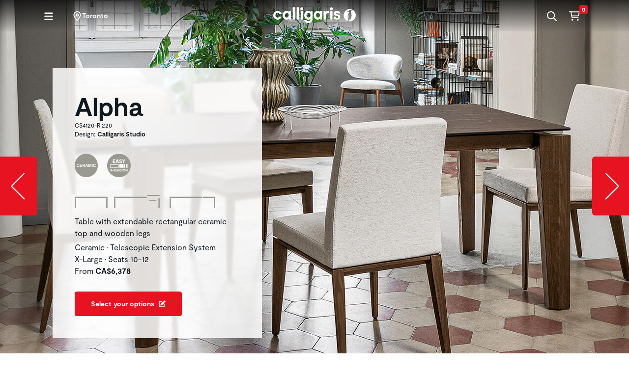

--- FILE ---
content_type: text/css
request_url: https://calligaristoronto.ca/files/css/css_xoInd8PqIaaCUBvh1WisaX-6gavvbYpXuiLJfzS0rhk.css?delta=3&language=en&theme=calligaris_barrio&include=eJyNjksOgzAMRC8UyJGQnRiw5ODIdlpx-yI2SO2mm1m8-WhQNTwM-oJgxprRCGqx0TDht7eqtV-6iSLI5HEKH1sqIMIbGPvfgeDjnFy4kqWirZEVWgpYLKucOiJDrUvojZ5AN62jRDY6riLVCSKMcQR56mCwXR93z9VGB5kfMo-jDxT2nWry04NaRnBKL6a351vndm0LfQDS73Fz
body_size: 1089
content:
/* @license GPL-2.0-or-later https://www.drupal.org/licensing/faq */
.tns-outer{padding:0 !important}.tns-outer [hidden]{display:none !important}.tns-outer [aria-controls],.tns-outer [data-action]{cursor:pointer}.tns-slider{-webkit-transition:all 0s;-moz-transition:all 0s;transition:all 0s}.tns-slider>.tns-item{-webkit-box-sizing:border-box;-moz-box-sizing:border-box;box-sizing:border-box}.tns-horizontal.tns-subpixel{white-space:nowrap}.tns-horizontal.tns-subpixel>.tns-item{display:inline-block;vertical-align:top;white-space:normal}.tns-horizontal.tns-no-subpixel:after{content:'';display:table;clear:both}.tns-horizontal.tns-no-subpixel>.tns-item{float:left}.tns-horizontal.tns-carousel.tns-no-subpixel>.tns-item{margin-right:-100%}.tns-no-calc{position:relative;left:0}.tns-gallery{position:relative;left:0;min-height:1px}.tns-gallery>.tns-item{position:absolute;left:-100%;-webkit-transition:transform 0s,opacity 0s;-moz-transition:transform 0s,opacity 0s;transition:transform 0s,opacity 0s}.tns-gallery>.tns-slide-active{position:relative;left:auto !important}.tns-gallery>.tns-moving{-webkit-transition:all 0.25s;-moz-transition:all 0.25s;transition:all 0.25s}.tns-autowidth{display:inline-block}.tns-lazy-img{-webkit-transition:opacity 0.6s;-moz-transition:opacity 0.6s;transition:opacity 0.6s;opacity:0.6}.tns-lazy-img.tns-complete{opacity:1}.tns-ah{-webkit-transition:height 0s;-moz-transition:height 0s;transition:height 0s}.tns-ovh{overflow:hidden}.tns-visually-hidden{position:absolute;left:-10000em}.tns-transparent{opacity:0;visibility:hidden}.tns-fadeIn{opacity:1;filter:alpha(opacity=100);z-index:0}.tns-normal,.tns-fadeOut{opacity:0;filter:alpha(opacity=0);z-index:-1}.tns-vpfix{white-space:nowrap}.tns-vpfix>div,.tns-vpfix>li{display:inline-block}.tns-t-subp2{margin:0 auto;width:310px;position:relative;height:10px;overflow:hidden}.tns-t-ct{width:2333.3333333%;width:-webkit-calc(100% * 70 / 3);width:-moz-calc(100% * 70 / 3);width:calc(100% * 70 / 3);position:absolute;right:0}.tns-t-ct:after{content:'';display:table;clear:both}.tns-t-ct>div{width:1.4285714%;width:-webkit-calc(100% / 70);width:-moz-calc(100% / 70);width:calc(100% / 70);height:10px;float:left}
.tns-environment .tns-controls button{color:var(--bs-white);background-color:var(--bs-primary);display:inline-block;cursor:pointer;border:none;font-size:75px !important;width:75px;height:120px;line-height:75px;text-align:center;}.tns-environment .tns-controls button:hover{background-color:var(--bs-link-hover-color);color:var(--bs-white);text-decoration:none;}.tns-environment .tns-controls{position:relative;top:40%;z-index:5;margin-bottom:-120px;}@media (max-width:992px){.tns-environment .tns-controls button{height:75px;font-size:55px !important;width:45px;line-height:45px;}.tns-environment .tns-controls{top:160px;}}.tns-environment .tns-controls .tns-prev{padding-right:15px;padding-left:15px;border-top-right-radius:6px;border-bottom-right-radius:6px;radius:6px;}@media (max-width:992px){.tns-environment .tns-controls .tns-prev{padding-left:5px;}}.tns-environment .tns-controls .tns-next{right:0;position:absolute;padding-left:15px;padding-right:15px;border-top-left-radius:6px;border-bottom-left-radius:6px;}.tns-product .tns-controls{width:162px;}.tns-product .tns-controls .tns-prev-prod,.tns-product .tns-controls .tns-next-prod{border-radius:24px;border:none;font-size:24px !important;width:48px;height:48px;line-height:36px;text-align:center;color:#FFFFFF;background-color:#000000;}.tns-product .tns-controls .tns-prev-prod:hover,.tns-product .tns-controls .tns-next-prod:hover{color:#000000;background-color:#D6D1CA;}.tns-product .tns-controls .tns-next-prod{margin-left:60px;}.tns-environment .tns-controls{outline:none;}.tns-slider .tns-item{}.tns-slider .tns-carousel{}.tns-nav{text-align:center;}.tns-nav button{background-color:#9e9e9e;border:none;margin-left:5px;margin-right:5px;height:12px;border-radius:10px;width:12px;}.tns-nav button.tns-nav-active{background-color:#DC3D46;}#block-views-block-header-product-block-slides,.tns-environment{padding-right:0;padding-left:0;}.tns-blog .tns-controls{text-align:center;padding-right:30px;padding-left:30px;}.tns-blog .tns-controls button{background:none;border:none;margin-right:16px;margin-left:16px;}


--- FILE ---
content_type: text/javascript
request_url: https://calligaristoronto.ca/modules/contrib/commerce_cart_flyout/js/models/CartBlock.js?v=10.6.1
body_size: 281
content:
/**
* DO NOT EDIT THIS FILE.
* See the following change record for more information,
* https://www.drupal.org/node/2815083
* @preserve
**/

(function (Backbone, Drupal) {
  Drupal.cartFlyout.CartBlockModel = Backbone.Model.extend({
    defaults: {
      icon: '',

      count: 0,

      carts: [],

      countText: {
        singular: '@count item',
        plural: '@count items'
      },

      url: '',

      links: ['<a href="' + Drupal.url('cart') + '">' + Drupal.t('View cart') + '</a>']
    },
    getUrl: function getUrl() {
      return this.get('url');
    },
    getIcon: function getIcon() {
      return this.get('icon');
    },
    getCount: function getCount() {
      return this.get('count');
    },
    getCountPlural: function getCountPlural() {
      return this.get('countText').plural;
    },
    getCountSingular: function getCountSingular() {
      return this.get('countText').singular;
    },
    getLinks: function getLinks() {
      return this.get('links');
    },
    getCarts: function getCarts() {
      return this.get('carts').filter(function (cart) {
        return cart.order_items.length > 0;
      });
    }
  });
})(Backbone, Drupal);

--- FILE ---
content_type: text/javascript
request_url: https://calligaristoronto.ca/modules/contrib/commerce_cart_flyout/js/views/CartBlock.js?v=10.6.1
body_size: 397
content:
/**
* DO NOT EDIT THIS FILE.
* See the following change record for more information,
* https://www.drupal.org/node/2815083
* @preserve
**/

(function (Backbone, Drupal) {
  Drupal.cartFlyout.CartBlockView = Backbone.View.extend({
    initialize: function initialize() {
      this.listenTo(this.model, 'cartsLoaded', this.render);
    },

    events: {
      'click .cart-block--link__expand': 'offcanvasOpen'
    },
    offcanvasOpen: function offcanvasOpen(event) {
      event.preventDefault();

      if (this.model.getCount() > 0) {
        Drupal.cartFlyout.flyoutOffcanvasToggle();
      }
    },
    render: function render() {
      var template = Drupal.cartFlyout.getTemplate({
        id: 'commerce_cart_flyout_block',
        data: this.model.attributes.templates.block
      });
      this.$el.html(template.render({
        url: this.model.getUrl(),
        count_text: Drupal.formatPlural(this.model.getCount(), this.model.getCountSingular(), this.model.getCountPlural())
      }));
      var icon = new Drupal.cartFlyout.CartIconView({
        el: this.$el.find('.cart-block--summary__icon'),
        model: this.model
      });
      icon.render();

      Drupal.attachBehaviors();
    }
  });
  Drupal.cartFlyout.CartIconView = Backbone.View.extend({
    render: function render() {
      var template = Drupal.cartFlyout.getTemplate({
        id: 'commerce_cart_js_block_icon',
        data: this.model.attributes.templates.icon
      });
      this.$el.html(template.render({
        icon: this.model.getIcon()
      }));
    }
  });
})(Backbone, Drupal);

--- FILE ---
content_type: text/javascript
request_url: https://calligaristoronto.ca/modules/contrib/commerce_cart_flyout/js/views/AddToCart.js?v=10.6.1
body_size: 1354
content:
/**
* DO NOT EDIT THIS FILE.
* See the following change record for more information,
* https://www.drupal.org/node/2815083
* @preserve
**/
var _typeof = typeof Symbol === "function" && typeof Symbol.iterator === "symbol" ? function (obj) { return typeof obj; } : function (obj) { return obj && typeof Symbol === "function" && obj.constructor === Symbol && obj !== Symbol.prototype ? "symbol" : typeof obj; };

(function ($, Backbone, _, Drupal, drupalSettings) {
  Drupal.addToCart.AddToCartView = Backbone.View.extend({
    initialize: function initialize() {
      var defaultVariation = this.model.getVariation(this.model.getDefaultVariation());
      this._populateSelectedAttributes(defaultVariation);
      this.render();
    },

    events: {
      'click .form-submit': 'addToCart',
      'change .attribute-widgets input[type="radio"]': 'onAttributeChange',
      'change .attribute-widgets select': 'onAttributeChange',
      'change .variations-select select': 'onVariationTitleChange'
    },
    _populateSelectedAttributes: function _populateSelectedAttributes(variation) {
      var _this = this;

      _.each(this.model.getAttributes(), function (attribute, i) {
        var attributeFieldName = 'attribute_' + attribute.id;
        _this.selectedAttributes[attributeFieldName] = variation[attributeFieldName];
      });
    },
    _injectVariationFields: function _injectVariationFields(variation) {
      var injectedFields = this.model.getInjectedFieldsForVariation(variation.uuid);
      Object.values(injectedFields).map(function (injectedField) {
        return $('.' + injectedField.class).replaceWith(injectedField.output);
      });
    },
    onVariationTitleChange: function onVariationTitleChange(event) {
      Drupal.detachBehaviors();
      var selectedVariation = this.model.getVariation(event.target.value);
      this.model.setSelectedVariation(selectedVariation.uuid);
      this._injectVariationFields(selectedVariation);
      Drupal.attachBehaviors();
    },
    onAttributeChange: function onAttributeChange(event) {
      Drupal.detachBehaviors();
      this.selectedAttributes[event.target.name] = parseInt(event.target.value, 10);
      var selectedVariation = this.model.getResolvedVariation(this.selectedAttributes);
      this.model.setSelectedVariation(selectedVariation.uuid);
      this._populateSelectedAttributes(selectedVariation);
      this._injectVariationFields(selectedVariation);
      this.render();
      Drupal.attachBehaviors(this.$el.get(0), _.extend({}, drupalSettings, {
        triggeringAttribute: event.target.name,
        selectedAttributes: this.selectedAttributes,
        selectedVariation: selectedVariation
      }));
    },
    addToCart: function addToCart() {
      var selectedVariation = this.model.getSelectedVariation();
      $.ajax({
        url: Drupal.url('cart/add?_format=json'),
        method: 'POST',
        data: JSON.stringify([{
          purchased_entity_type: 'commerce_product_variation',
          purchased_entity_id: selectedVariation.variation_id,
          quantity: 1
        }]),
        contentType: 'application/json;',
        dataType: 'json'
      }).done(function () {
        Drupal.cartFlyout.fetchCarts();
        Drupal.cartFlyout.flyoutOffcanvasToggle();
      });
    },
    render: function render() {
      if (this.model.getVariationCount() === 1) {
        this.$el.html(Drupal.theme('addToCartButton'));
      } else if (this.model.getAttributes().length === 0 || this.model.getType() !== 'commerce_product_variation_attributes') {
        var html = ['<div class="variations-select form-group">'];

        var variations = this.model.getVariations();
        html.push(Drupal.theme('addToCartVariationSelect', {
          variations: Object.keys(variations).map(function (uuid) {
            return variations[uuid];
          })
        }));

        html.push('</div>');
        html.push(Drupal.theme('addToCartButton'));
        this.$el.html(html.join(''));
      } else {
        var view = this;
        var _html = ['<div class="attribute-widgets form-group">'];
        var currentVariation = view.model.getSelectedVariation();
        this.model.getAttributes().forEach(function (entry) {
          var defaultArgs = {
            currentVariation: currentVariation,
            targetVariations: [],
            label: entry.label,
            attributeId: entry.id,
            attributeValues: entry.values,
            activeValue: view.selectedAttributes['attribute_' + entry.id]
          };
          if (_typeof(defaultArgs.activeValue) === 'object') {
            defaultArgs.activeValue = defaultArgs.activeValue.attribute_value_id;
          }
          _.each(entry.values, function (attributeValue) {
            var selectedAttributes = _.extend({}, view.selectedAttributes);
            selectedAttributes['attribute_' + entry.id] = attributeValue.attribute_value_id;
            defaultArgs.targetVariations[attributeValue.attribute_value_id] = view.model.getResolvedVariation(selectedAttributes);
          });

          if (entry.element_type === 'select') {
            _html.push(Drupal.theme('addToCartAttributesSelect', defaultArgs));
          } else if (entry.element_type === 'radios') {
            _html.push(Drupal.theme('addToCartAttributesRadios', defaultArgs));
          } else if (entry.element_type === 'commerce_product_rendered_attribute') {
            _html.push(Drupal.theme('addToCartAttributesRendered', Object.assign({}, defaultArgs, {
              attributeValues: view.model.getRenderedAttribute('attribute_' + entry.id)
            })));
          }
        });
        _html.push('</div>');
        _html.push(Drupal.theme('addToCartButton'));
        this.$el.html(_html.join(''));
      }
    }
  });
  Drupal.addToCart.AddToCartView.prototype.selectedAttributes = {};
})(jQuery, Backbone, _, Drupal, drupalSettings);

--- FILE ---
content_type: image/svg+xml
request_url: https://ka-p.fontawesome.com/releases/v6.7.2/svgs/sharp-solid/pen-to-square.svg?token=220f12faa3
body_size: -5
content:
<svg xmlns="http://www.w3.org/2000/svg" viewBox="0 0 512 512"><!--! Font Awesome Pro 6.7.2 by @fontawesome - https://fontawesome.com License - https://fontawesome.com/license (Commercial License) Copyright 2024 Fonticons, Inc. --><path d="M144 272L128 384l112-16L436.7 171.3l-96-96L144 272zM512 96L416 0 363.3 52.7l96 96L512 96zM32 64L0 64 0 96 0 480l0 32 32 0 384 0 32 0 0-32 0-160 0-32-64 0 0 32 0 128L64 448l0-320 128 0 32 0 0-64-32 0L32 64z"/></svg>

--- FILE ---
content_type: image/svg+xml
request_url: https://calligaristoronto.ca/files/blocks/25_Calligaris_logo_Red.svg
body_size: 1183
content:
<?xml version="1.0" encoding="UTF-8"?>
<svg id="Layer_2" data-name="Layer 2" xmlns="http://www.w3.org/2000/svg" viewBox="0 0 558.93 106.23">
  <defs>
    <style>
      .cls-1 {
        fill: #d41b1b;
      }
    </style>
  </defs>
  <g id="Layer_1-2" data-name="Layer 1">
    <g>
      <path class="cls-1" d="M29.27,83.16c-16.08,0-29.27-12.42-29.27-29.49s13.65-29.72,29.85-29.72c13.19,0,24.41,8.24,27.65,21.83h-15.73c-2.43-4.76-6.71-7.78-12.26-7.78-8.1,0-14.58,6.5-14.58,15.56s6.48,15.56,14.58,15.56c5.21,0,9.25-2.67,11.8-6.97h15.85c-3.7,13.82-15.62,21.01-27.88,21.01"/>
      <path class="cls-1" d="M119.8,24.52v58.05h-11.34l-1.62-5.57h-1.74c-3.59,3.95-8.45,6.15-14.69,6.15-14.69,0-26.95-12.07-26.95-29.61s12.26-29.61,26.95-29.61c6.02,0,11.22,2.09,14.92,6.27v-5.69h14.46ZM105.34,53.55c0-9.64-5.21-15.33-12.73-15.33-7.06,0-14.11,5.11-14.11,15.33s7.06,15.32,14.11,15.32c7.52,0,12.73-5.69,12.73-15.32"/>
      <rect class="cls-1" x="132.13" width="15.04" height="82.43"/>
      <rect class="cls-1" x="158.97" width="15.04" height="82.43"/>
      <rect class="cls-1" x="186.06" y="24.38" width="14.81" height="58.05"/>
      <path class="cls-1" d="M266.18,24.38v52.25c0,15.67-7.98,29.61-27.76,29.61-18.51,0-28.57-12.19-28.57-21.36h14.46s2.2,7.55,13.65,7.55c9.72,0,13.77-5.34,13.77-13.47v-2.21c-3.7,4.18-8.91,6.27-14.92,6.27-14.69,0-26.95-12.08-26.95-29.61s12.26-29.61,26.95-29.61c6.25,0,11.11,2.21,14.69,6.15h1.74l1.62-5.57h11.34ZM251.71,53.41c0-9.64-5.21-15.33-12.73-15.33-7.06,0-14.11,5.11-14.11,15.33s7.06,15.32,14.11,15.32c7.52,0,12.73-5.69,12.73-15.32"/>
      <path class="cls-1" d="M330.83,24.38v58.05h-11.34l-1.62-5.57h-1.74c-3.59,3.95-8.44,6.15-14.69,6.15-14.69,0-26.95-12.08-26.95-29.61s12.26-29.61,26.95-29.61c6.02,0,11.22,2.09,14.92,6.27v-5.69h14.46ZM316.37,53.41c0-9.64-5.21-15.33-12.73-15.33-7.06,0-14.11,5.11-14.11,15.33s7.06,15.32,14.11,15.32c7.52,0,12.73-5.69,12.73-15.32"/>
      <path class="cls-1" d="M377.85,23.8v14.86c-1.16-.23-3.12-.47-5.09-.47-8.1,0-16.54,4.18-16.54,14.86v29.37h-15.39V24.38h11.8l2.08,6.39h1.85c2.55-2.55,8.21-6.97,17.7-6.97h3.59Z"/>
      <rect class="cls-1" x="386.24" y="24.38" width="14.81" height="58.05"/>
      <path class="cls-1" d="M431.43,36.11c-4.86,0-6.94,2.44-6.94,4.87,0,3.95,5.2,5.11,8.68,5.81,10.29,2.2,20.71,5.34,20.71,17.65s-9.83,18.58-21.75,18.58c-13.3,0-23.6-8.13-24.29-20.43h14.23c.35,3.48,2.66,8.01,9.72,8.01,5.9,0,7.29-3.14,7.29-5.57,0-4.29-4.05-5.57-7.98-6.5-6.83-1.51-21.52-4.3-21.52-17.53,0-11.38,10.87-17.18,22.1-17.18,12.96,0,21.52,7.9,22.21,17.65h-14.23c-.46-1.97-2.31-5.34-8.21-5.34"/>
      <path class="cls-1" d="M383.69,10.01c0-5.57,4.51-9.87,9.95-9.87s9.72,4.3,9.72,9.87c0,5.22-4.4,9.75-9.72,9.75s-9.95-4.53-9.95-9.75"/>
      <path class="cls-1" d="M183.51,10.01c0-5.57,4.51-9.87,9.95-9.87s9.72,4.3,9.72,9.87c0,5.22-4.4,9.75-9.72,9.75s-9.95-4.53-9.95-9.75"/>
      <path class="cls-1" d="M517.9,12.02c-22.64,0-41,18.52-41,41.39,0,18.71,12.31,34.53,29.23,39.64l3.31-4.94s-3.31-9.45-5.01-18.28c-.94-4.71-2.87-19.58,10.44-35.92,0,0,.27-5.03-6.43-5.22l-9.9-.03-.25-.3s11.98-4.24,12.57-4.76c4.67-4.02,11.16-7.73,22.91-1.69,0,0-6.83-1.27-6.59,4.69h0c.01.21-.21,7.06-.21,7.06,0,0-.46,2.09,2.34,11.59.88,2.98,1.24,6.08,1.03,9.18-.14,2.09-.46,4.73-1.08,7.95-1.26,6.48-4.29,15.34-9.82,27.22l-.1.03c-4.7-11.41-6.45-18.61-6.4-27.38.02-7.01,1.57-12.95,4.57-17.59l-2.65-.86c-3.14,4.84-4.75,10.98-4.76,18.23-.06,8.13,1.33,14.47,5.29,24.81l-4.33,7.35c2.22.38,4.52.59,6.82.59,22.67,0,41.04-18.54,41.04-41.38s-18.36-41.39-41.04-41.39"/>
      <path class="cls-1" d="M519.55,24.43c0,1.02-.82,1.84-1.83,1.84s-1.83-.82-1.83-1.84.82-1.84,1.83-1.84,1.83.82,1.83,1.84"/>
    </g>
  </g>
</svg>

--- FILE ---
content_type: text/javascript
request_url: https://calligaristoronto.ca/themes/custom/calligaris_barrio/js/cart-flyout-region.js?v=1.x
body_size: 742
content:
/**
 * @file
 * Render cart_flyout region blocks inside the cart flyout offcanvas.
 */

(function ($, Drupal, drupalSettings, once) {
  'use strict';

  /**
   * Function to render the cart_flyout region content.
   */
  function renderCartFlyoutRegion() {
    var $regionContainer = $('#cart-flyout-region');

    if ($regionContainer.length === 0) {
      return;
    }

    // Only render if we haven't already rendered or if the content has changed
    var currentHtml = drupalSettings.cartFlyoutRegion && drupalSettings.cartFlyoutRegion.html ? drupalSettings.cartFlyoutRegion.html : '';
    var existingHtml = $regionContainer.data('rendered-html') || '';

    // Only update if the HTML has changed
    if (currentHtml && currentHtml !== existingHtml) {
      $regionContainer.html(currentHtml);
      $regionContainer.data('rendered-html', currentHtml);

      // Attach Drupal behaviors to the newly inserted content
      // This ensures any Drupal behaviors in the blocks get initialized
      Drupal.attachBehaviors($regionContainer[0], drupalSettings);
    }
  }

  // Run on page load
  $(document).ready(function () {
    // Initial render
    renderCartFlyoutRegion();

    // PERFORMANCE OPTIMIZATION: Replace setInterval polling with MutationObserver
    // Watch for the offcanvas being added to the DOM or opened
    var observer = new MutationObserver(function (mutations) {
      renderCartFlyoutRegion();
    });

    // The cart flyout is typically inside a Drupal dialog/offcanvas
    const body = document.querySelector('body');
    observer.observe(body, {
      childList: true,
      subtree: false // Only watch direct children of body for the offcanvas wrapper
    });

    // Also watch the region container itself if it exists
    var regionContainer = document.getElementById('cart-flyout-region');
    if (regionContainer) {
      var regionObserver = new MutationObserver(function (mutations) {
        renderCartFlyoutRegion();
      });
      regionObserver.observe(regionContainer, {
        attributes: true,
        attributeFilter: ['class', 'style']
      });
    }
  });

  // Also run as Drupal behavior
  Drupal.behaviors.cartFlyoutRegion = {
    attach: function (context, settings) {
      // Only run once on the region container
      $(once('cart-flyout-region', '#cart-flyout-region', context)).each(function () {
        renderCartFlyoutRegion();
      });

      // If we're attaching behaviors to the flyout content itself, re-render
      if ($(context).closest('.cart-block--offcanvas-contents').length) {
        renderCartFlyoutRegion();
      }
    }
  };

})(jQuery, Drupal, drupalSettings, once);


--- FILE ---
content_type: text/javascript
request_url: https://calligaristoronto.ca/themes/custom/calligaris_barrio/js/quick-add-to-cart.js?v=1.x
body_size: 743
content:
/**
 * @file
 * Quick Add to Cart functionality using Commerce Cart API.
 */

(function ($, Drupal) {
  'use strict';

  Drupal.behaviors.quickAddToCart = {
    attach: function (context, settings) {
      // Use event delegation on body so it works for dynamically added buttons
      // The 'once' ensures we only bind the delegated handler once
      $(once('quick-add-to-cart-delegation', 'body', context)).on('click', '.quick-add-to-cart', function (e) {
        e.preventDefault();
        var $button = $(this);
        var variationId = $button.data('variation-id');

        if (!variationId) {
          console.error('Quick add to cart: No variation ID found on button');
          return;
        }

        // Disable button during request
        $button.prop('disabled', true).addClass('loading');

        $.ajax({
          url: Drupal.url('cart/add?_format=json'),
          method: 'POST',
          data: JSON.stringify([{
            purchased_entity_type: 'commerce_product_variation',
            purchased_entity_id: variationId,
            quantity: 1
          }]),
          contentType: 'application/json;',
          dataType: 'json'
        }).done(function () {
          // Refresh cart and open flyout
          if (Drupal.cartFlyout) {
            // Ensure the flyout DOM elements exist
            if (!Drupal.cartFlyout.offcanvas) {
              // Try to create the flyout if it doesn't exist
              if (typeof Drupal.cartFlyout.createFlyout === 'function') {
                Drupal.cartFlyout.createFlyout();
              }
            }

            // Fetch updated cart data
            if (typeof Drupal.cartFlyout.fetchCarts === 'function') {
              Drupal.cartFlyout.fetchCarts();
            }

            // Open the flyout if it exists now
            if (Drupal.cartFlyout.offcanvas && typeof Drupal.cartFlyout.flyoutOffcanvasToggle === 'function') {
              Drupal.cartFlyout.flyoutOffcanvasToggle();
            } else {
              console.warn('Cart flyout: offcanvas element not available');
            }
          } else {
            console.warn('Drupal.cartFlyout is not available');
          }
        }).fail(function (xhr, status, error) {
          console.error('Add to cart failed:', error);
          alert(Drupal.t('Could not add item to cart. Please try again.'));
        }).always(function () {
          $button.prop('disabled', false).removeClass('loading');
        });
      });
    }
  };

})(jQuery, Drupal);


--- FILE ---
content_type: text/javascript
request_url: https://calligaristoronto.ca/modules/contrib/commerce_cart_flyout/js/models/AddToCart.js?v=10.6.1
body_size: 1129
content:
/**
* DO NOT EDIT THIS FILE.
* See the following change record for more information,
* https://www.drupal.org/node/2815083
* @preserve
**/
var _typeof = typeof Symbol === "function" && typeof Symbol.iterator === "symbol" ? function (obj) { return typeof obj; } : function (obj) { return obj && typeof Symbol === "function" && obj.constructor === Symbol && obj !== Symbol.prototype ? "symbol" : typeof obj; };

function _toConsumableArray(arr) { if (Array.isArray(arr)) { for (var i = 0, arr2 = Array(arr.length); i < arr.length; i++) { arr2[i] = arr[i]; } return arr2; } else { return Array.from(arr); } }

(function (Backbone, Drupal) {
  Drupal.addToCart.AddToCartModel = Backbone.Model.extend({
    defaults: {
      defaultVariation: '',
      selectedVariation: '',
      attributeOptions: {},
      injectedFields: {},
      variations: {},
      variationCount: 0,
      type: 'commerce_product_variation_attributes'
    },
    initialize: function initialize() {
      this.set('variationCount', Object.keys(this.get('variations')).length);
      this.set('selectedVariation', this.getVariation(this.get('defaultVariation')));
    },
    getDefaultVariation: function getDefaultVariation() {
      return this.get('defaultVariation');
    },
    getAttributes: function getAttributes() {
      return this.get('attributeOptions')[this.getSelectedVariation().uuid].attributes;
    },
    getVariations: function getVariations() {
      return this.get('variations');
    },
    getVariation: function getVariation(uuid) {
      return this.attributes['variations'][uuid];
    },
    getResolvedVariation: function getResolvedVariation(selectedAttributes) {
      var _this = this;

      function getSelectedAttributeValueId(fieldName) {
        if (_typeof(selectedAttributes[fieldName]) === 'object') {
          return selectedAttributes[fieldName].attribute_value_id.toString();
        }
        return selectedAttributes[fieldName].toString();
      }
      function getVariationAttributeValueId(fieldName, variation) {
        if (!variation.hasOwnProperty(fieldName)) {
          return '';
        }
        if (_typeof(variation[fieldName]) === 'object') {
          return variation[fieldName].attribute_value_id.toString();
        }
        return variation[fieldName].toString();
      }

      var attributes = [].concat(_toConsumableArray(this.getAttributes()));
      var variations = Object.keys(this.getVariations()).map(function (key) {
        return _this.getVariation(key);
      });
      var selectedVariation = null;

      while (attributes.length > 0) {
        var _iteratorNormalCompletion = true;
        var _didIteratorError = false;
        var _iteratorError = undefined;

        try {
          for (var _iterator = variations[Symbol.iterator](), _step; !(_iteratorNormalCompletion = (_step = _iterator.next()).done); _iteratorNormalCompletion = true) {
            var variation = _step.value;

            var match = true;
            var _iteratorNormalCompletion2 = true;
            var _didIteratorError2 = false;
            var _iteratorError2 = undefined;

            try {
              for (var _iterator2 = attributes[Symbol.iterator](), _step2; !(_iteratorNormalCompletion2 = (_step2 = _iterator2.next()).done); _iteratorNormalCompletion2 = true) {
                var attribute = _step2.value;

                var fieldName = 'attribute_' + attribute.id;
                if (getVariationAttributeValueId(fieldName, variation) !== getSelectedAttributeValueId(fieldName)) {
                  match = false;
                }
              }
            } catch (err) {
              _didIteratorError2 = true;
              _iteratorError2 = err;
            } finally {
              try {
                if (!_iteratorNormalCompletion2 && _iterator2.return) {
                  _iterator2.return();
                }
              } finally {
                if (_didIteratorError2) {
                  throw _iteratorError2;
                }
              }
            }

            if (match) {
              selectedVariation = variation;
              break;
            }
          }
        } catch (err) {
          _didIteratorError = true;
          _iteratorError = err;
        } finally {
          try {
            if (!_iteratorNormalCompletion && _iterator.return) {
              _iterator.return();
            }
          } finally {
            if (_didIteratorError) {
              throw _iteratorError;
            }
          }
        }

        if (selectedVariation !== null) {
          break;
        }

        attributes.pop();
      }
      return selectedVariation;
    },
    getSelectedVariation: function getSelectedVariation() {
      return this.attributes['selectedVariation'];
    },
    setSelectedVariation: function setSelectedVariation(uuid) {
      this.set('selectedVariation', this.getVariation(uuid));
    },
    getVariationCount: function getVariationCount() {
      return this.get('variationCount');
    },
    getRenderedAttribute: function getRenderedAttribute(fieldName) {
      return this.get('attributeOptions')[this.getSelectedVariation().uuid].renderedAttributes[fieldName];
    },
    getInjectedFieldsForVariation: function getInjectedFieldsForVariation(uuid) {
      return this.attributes['injectedFields'][uuid];
    },
    getType: function getType() {
      return this.attributes['type'];
    }
  });
})(Backbone, Drupal);

--- FILE ---
content_type: text/javascript
request_url: https://calligaristoronto.ca/themes/custom/calligaris_barrio/js/addtocart-model-override.js?v=1.x
body_size: 940
content:
/**
 * @file
 * Overrides the commerce_cart_flyout AddToCart model's getResolvedVariation method
 * to fix a bug where products with 5 variation attributes crash when an attribute
 * field is null.
 * 
 * Bug: TypeError: null is not an object (evaluating 'variation[fieldName].attribute_value_id')
 * 
 * This override adds proper null checks before accessing attribute_value_id.
 */

(function ($, Drupal) {
    'use strict';

    /**
     * Override the AddToCartModel's getResolvedVariation method.
     * 
     * This behavior runs on every attach to ensure the override is applied
     * even if the model is re-initialized.
     */
    Drupal.behaviors.addToCartModelOverride = {
        attach: function (context, settings) {
            // Only run once per page load
            if (typeof Drupal.addToCart === 'undefined' ||
                typeof Drupal.addToCart.AddToCartModel === 'undefined') {
                return;
            }

            // Check if we've already applied the override
            if (Drupal.addToCart.AddToCartModel.prototype._nullSafeOverrideApplied) {
                return;
            }

            // Mark as applied
            Drupal.addToCart.AddToCartModel.prototype._nullSafeOverrideApplied = true;

            // Override the getResolvedVariation method with null-safe version
            Drupal.addToCart.AddToCartModel.prototype.getResolvedVariation = function (selectedAttributes) {
                var _this = this;

                /**
                 * Get the attribute value ID from selected attributes.
                 */
                function getSelectedAttributeValueId(fieldName) {
                    if (selectedAttributes[fieldName] && typeof selectedAttributes[fieldName] === "object") {
                        return selectedAttributes[fieldName].attribute_value_id.toString();
                    }
                    return selectedAttributes[fieldName] ? selectedAttributes[fieldName].toString() : "";
                }

                /**
                 * Get the attribute value ID from a variation - WITH NULL CHECKS.
                 * This is the fix for the 5-attribute bug.
                 */
                function getVariationAttributeValueId(fieldName, variation) {
                    // NULL CHECK: Return empty string if field doesn't exist or is null
                    if (!variation.hasOwnProperty(fieldName) || variation[fieldName] === null) {
                        return "";
                    }
                    if (typeof variation[fieldName] === "object") {
                        return variation[fieldName].attribute_value_id.toString();
                    }
                    return variation[fieldName].toString();
                }

                // Clone attributes array
                var attributes = this.getAttributes().slice();
                var variations = Object.keys(this.getVariations()).map(function (key) {
                    return _this.getVariation(key);
                });
                var selectedVariation = null;

                while (attributes.length > 0) {
                    for (var i = 0; i < variations.length; i++) {
                        var variation = variations[i];
                        var match = true;

                        for (var j = 0; j < attributes.length; j++) {
                            var attribute = attributes[j];
                            var fieldName = 'attribute_' + attribute.id;
                            if (getVariationAttributeValueId(fieldName, variation) !== getSelectedAttributeValueId(fieldName)) {
                                match = false;
                                break;
                            }
                        }

                        if (match) {
                            selectedVariation = variation;
                            break;
                        }
                    }

                    if (selectedVariation !== null) {
                        break;
                    }

                    // Pop off the last attribute as we had no matches, go through the values again.
                    attributes.pop();
                }

                return selectedVariation;
            };
        }
    };

})(jQuery, Drupal);


--- FILE ---
content_type: text/javascript
request_url: https://calligaristoronto.ca/themes/custom/calligaris_barrio/js/local.js?v=10.6.1
body_size: 10441
content:
/**
 * @file
 * Calligaris Barrio Theme - Global JavaScript Utilities
 * 
 * This file contains the main JavaScript functionality for the Calligaris Barrio theme.
 * Originally jQuery-dependent, this code has been modernized to use vanilla JavaScript
 * where possible while maintaining compatibility with Drupal's progressive enhancement system.
 * 
 * CONVERSION NOTES:
 * - Converted from jQuery to vanilla JavaScript for improved performance
 * - Maintains Drupal.behaviors pattern for progressive enhancement
 * - Retains minimal jQuery usage only where technically necessary (Bootstrap tooltips, matchHeight plugin)
 * - Includes comprehensive error handling and null checking
 * - Uses modern ES6+ features (const/let, arrow functions, template literals)
 * 
 * BROWSER SUPPORT:
 * - Chrome 60+, Firefox 60+, Safari 12+, Edge 79+
 * - Mobile browsers: iOS Safari 12+, Chrome Android 60+
 * 
 * DEPENDENCIES:
 * - jQuery (minimal usage for Bootstrap tooltips and matchHeight plugin)
 * - Bootstrap 5 (for tooltip functionality)
 * - ClipboardJS (for copy-to-clipboard functionality)
 * - Drupal core (for behaviors system)
 * 
 * @author Calligaris Barrio Theme
 * @version 2.0.0 (Vanilla JS Conversion)
 * @since 1.0.0
 */
(function ($, Drupal) {

  'use strict';

  /**
   * Drupal behavior for Calligaris Barrio theme functionality
   * 
   * This behavior handles all theme-specific JavaScript functionality including:
   * - Menu toggle interactions (converted to vanilla JS)
   * - Product attribute styling (converted to vanilla JS) 
   * - Finish option label generation (converted to vanilla JS)
   * - Clipboard functionality with tooltips (hybrid vanilla JS + jQuery)
   * - Bootstrap tooltip initialization (vanilla JS)
   * - Equal height plugin (jQuery retained)
   * 
   * @namespace Drupal.behaviors.calligaris_barrio
   */
  Drupal.behaviors.calligaris_barrio = {
    /**
     * Attach behavior to DOM elements
     * 
     * @param {Element} context - DOM element that Drupal is attaching behaviors to (for progressive enhancement)
     * @param {Object} settings - Drupal settings object (currently unused but kept for future extensibility)
     */
    attach: function (context, settings) {

      /**
       * Utility functions for vanilla JavaScript DOM operations
       * These functions provide safe, null-checked alternatives to jQuery methods
       */

      /**
       * Safe element selection with null checking
       * @param {string} selector - CSS selector
       * @param {Element} parent - Optional parent element to search within
       * @returns {Element|null} First matching element or null
       */
      function safeQuerySelector(selector, parent = document) {
        try {
          return parent.querySelector(selector);
        } catch (e) {
          console.warn('Invalid selector:', selector, e);
          return null;
        }
      }

      /**
       * Safe multiple element selection with null checking
       * @param {string} selector - CSS selector
       * @param {Element} parent - Optional parent element to search within
       * @returns {NodeList} NodeList of matching elements (empty if none found)
       */
      function safeQuerySelectorAll(selector, parent = document) {
        try {
          return parent.querySelectorAll(selector);
        } catch (e) {
          console.warn('Invalid selector:', selector, e);
          return document.querySelectorAll(''); // Return empty NodeList
        }
      }

      /**
       * Safe class manipulation with null checking
       * @param {Element|NodeList} elements - Element(s) to modify
       * @param {string} className - Class name to toggle
       * @param {string} action - 'add', 'remove', or 'toggle'
       */
      function safeClassManipulation(elements, className, action = 'toggle') {
        if (!elements) return;

        // Handle single element
        if (elements.nodeType === Node.ELEMENT_NODE) {
          elements = [elements];
        }

        // Handle NodeList or Array
        Array.from(elements).forEach(element => {
          if (element && element.classList) {
            switch (action) {
              case 'add':
                element.classList.add(className);
                break;
              case 'remove':
                element.classList.remove(className);
                break;
              case 'toggle':
              default:
                element.classList.toggle(className);
                break;
            }
          }
        });
      }

      /**
       * Safe attribute manipulation with null checking
       * @param {Element} element - Element to modify
       * @param {string} attribute - Attribute name
       * @param {string} value - Attribute value
       */
      function safeSetAttribute(element, attribute, value) {
        if (element && element.setAttribute) {
          element.setAttribute(attribute, value);
        }
      }

      /**
       * Safe event listener attachment with null checking
       * @param {Element|NodeList} elements - Element(s) to attach listener to
       * @param {string} event - Event type
       * @param {Function} handler - Event handler function
       * @param {Object} options - Optional event listener options
       */
      function safeAddEventListener(elements, event, handler, options = {}) {
        if (!elements || !handler) return;

        // Handle single element
        if (elements.nodeType === Node.ELEMENT_NODE) {
          elements = [elements];
        }

        // Handle NodeList or Array
        Array.from(elements).forEach(element => {
          if (element && element.addEventListener) {
            element.addEventListener(event, handler, options);
          }
        });
      }

      /**
       * Safe innerHTML/textContent manipulation with null checking
       * @param {Element} element - Element to modify
       * @param {string} content - Content to set
       * @param {boolean} useInnerHTML - Whether to use innerHTML (true) or textContent (false)
       */
      function safeSetContent(element, content, useInnerHTML = true) {
        if (!element) return;

        if (useInnerHTML && element.innerHTML !== undefined) {
          element.innerHTML = content;
        } else if (element.textContent !== undefined) {
          element.textContent = content;
        }
      }

      /**
       * Safe content retrieval with null checking
       * @param {Element} element - Element to get content from
       * @param {boolean} useInnerHTML - Whether to get innerHTML (true) or textContent (false)
       * @returns {string} Element content or empty string
       */
      function safeGetContent(element, useInnerHTML = true) {
        if (!element) return '';

        if (useInnerHTML && element.innerHTML !== undefined) {
          return element.innerHTML;
        } else if (element.textContent !== undefined) {
          return element.textContent;
        }

        return '';
      }

      /**
       * Detect if the current device supports touch input
       * 
       * Uses multiple detection methods for maximum accuracy across devices:
       * 1. Touch events API - Checks for 'ontouchstart' in window object
       * 2. Pointer media query - Detects coarse pointer (most accurate for hybrid devices)
       * 3. MaxTouchPoints - Checks navigator.maxTouchPoints for touch support
       * 
       * DETECTION STRATEGY:
       * - Prioritizes pointer media query for hybrid devices (laptop with touchscreen)
       * - Falls back to touch events and maxTouchPoints for broader compatibility
       * - Returns true if ANY detection method indicates touch support
       * 
       * BROWSER SUPPORT:
       * - Chrome 60+, Firefox 60+, Safari 12+, Edge 79+
       * - Mobile browsers: iOS Safari 12+, Chrome Android 60+
       * 
       * USE CASES:
       * - Disable hover interactions on touch devices
       * - Provide touch-optimized UI elements
       * - Prevent hover/touch event conflicts
       * 
       * @returns {boolean} True if device supports touch input, false otherwise
       */
      function isTouchDevice() {
        // Method 1: Check for touch events support
        const hasTouchEvents = 'ontouchstart' in window;

        // Method 2: Check pointer media query (most accurate for hybrid devices)
        const hasCoarsePointer = window.matchMedia && window.matchMedia('(pointer: coarse)').matches;

        // Method 3: Check maxTouchPoints (modern browsers)
        const hasMaxTouchPoints = navigator.maxTouchPoints > 0;

        // Return true if any detection method indicates touch support
        return hasTouchEvents || hasCoarsePointer || hasMaxTouchPoints;
      }

      /**
       * Performance Optimizations
       * Cache frequently accessed DOM elements to avoid repeated queries
       */
      const cachedElements = {
        body: document.body,
        menuNavigation: null, // Lazy loaded when needed
        menuButtons: null,    // Lazy loaded when needed
        copyButtons: null     // Lazy loaded when needed
      };

      /**
       * Get cached element or query and cache it
       * @param {string} key - Cache key
       * @param {string} selector - CSS selector to query if not cached
       * @param {boolean} multiple - Whether to query multiple elements
       * @returns {Element|NodeList|null}
       */
      function getCachedElement(key, selector, multiple = false) {
        if (!cachedElements[key]) {
          cachedElements[key] = multiple ?
            safeQuerySelectorAll(selector) :
            safeQuerySelector(selector);
        }
        return cachedElements[key];
      }

      /**
       * jQuery Dependencies Documentation
       * 
       * The following functionality retains jQuery for specific technical reasons:
       * 
       * 1. Equal Height Plugin (.eq-height):
       *    - Uses jQuery matchHeight plugin for complex responsive behavior
       *    - Conversion would require significant custom code for resize handling
       *    - TODO: Consider CSS Grid/Flexbox alternative for future versions
       * 
       * 2. Bootstrap 5 Tooltips:
       *    - Bootstrap 5's tooltip component requires jQuery for dynamic tooltip management
       *    - While tooltip initialization can be vanilla JS, show/hide/configure operations
       *      are tightly integrated with Bootstrap's jQuery plugin system
       *    - Alternative: Consider migrating to Bootstrap 6 when available (may drop jQuery)
       *    - Alternative: Use a vanilla JS tooltip library (Popper.js directly)
       */

      // init equal height (jQuery plugin - documented retention)
      $('.eq-height').matchHeight();

      // ========================================
      // MENU TOGGLE FUNCTIONALITY
      // ========================================
      // CONVERSION PATTERN: jQuery .click() → vanilla JS addEventListener
      // BEFORE: $('.btn-menu-bars').click(function(e) { ... })
      // AFTER: safeAddEventListener(elements, 'click', function(e) { ... })
      //
      // INTEGRATION NOTE: This click handler works in conjunction with Bootstrap's
      // data-bs-toggle="collapse" attribute on the button. Bootstrap handles the
      // actual menu collapse/expand, while this handler manages:
      // - Visual state classes (menu-active on body, active on navigation)
      // - Icon toggling (hamburger ↔ X)
      //
      // HOVER INTEGRATION: When menu is opened via hover (using Bootstrap Collapse API),
      // this click handler will properly close it because:
      // 1. Bootstrap Collapse API maintains internal state
      // 2. Click triggers Bootstrap's toggle via data-bs-toggle attribute
      // 3. This handler's class manipulation is synchronized with Bootstrap's state
      // 4. No conflicts occur between programmatic .show() and user click toggle
      //
      // REQUIREMENTS: 2.1, 2.2, 2.3

      const menuToggleButtons = getCachedElement('menuButtons', '.btn-menu-bars', true);
      safeAddEventListener(menuToggleButtons, 'click', function (e) {
        // CONVERSION PATTERN: Native event method (no change needed)
        e.stopImmediatePropagation();

        // NOTE: Visual state updates (icon toggle, body/navigation classes) are now
        // handled by Bootstrap collapse event listeners (shown.bs.collapse, hidden.bs.collapse)
        // This ensures consistent state whether menu is opened via hover or click
        // The click event still triggers Bootstrap's collapse toggle via data-bs-toggle attribute
      });

      // ========================================
      // MENU HOVER ENHANCEMENT
      // ========================================
      /**
       * FEATURE OVERVIEW:
       * Enhances the navigation menu hamburger button to support hover-triggered opening
       * while maintaining click-to-close functionality. This provides a more responsive
       * user experience on desktop devices by allowing users to access navigation options
       * without requiring a click interaction.
       * 
       * CONVERSION PATTERN: jQuery → Vanilla JS + Bootstrap Collapse API
       * BEFORE: Not implemented (menu was click-only)
       * AFTER: Vanilla JS mouseenter event + Bootstrap Collapse API programmatic control
       * 
       * DESIGN DECISIONS & RATIONALE:
       * 
       * 1. Hover-to-Open, Click-to-Close Pattern:
       *    - Hover opens menu for quick access without commitment
       *    - Click closes menu for intentional dismissal
       *    - Prevents accidental closures when moving mouse away
       *    - Matches common UX patterns in modern web applications
       * 
       * 2. Touch Device Exclusion:
       *    - Touch devices don't have true "hover" capability
       *    - Prevents hover/touch event conflicts on mobile devices
       *    - Uses multi-method detection (isTouchDevice()) for accuracy
       *    - Maintains standard tap-to-toggle behavior on touch devices
       * 
       * 3. Bootstrap Collapse API Integration:
       *    - Leverages existing Bootstrap 5 collapse component
       *    - Ensures consistent state management between hover and click
       *    - Handles edge cases (rapid triggers, transitions) automatically
       *    - No custom animation code needed - uses Bootstrap's CSS transitions
       * 
       * 4. Larger Hover Target:
       *    - Attaches listener to .navigation-menu-bars container (not just button)
       *    - Provides more forgiving hover area for users
       *    - Improves accessibility and usability
       *    - Reduces precision required for hover activation
       * 
       * BROWSER COMPATIBILITY:
       * - Desktop Browsers:
       *   • Chrome 60+ ✓ (mouseenter, Bootstrap Collapse API)
       *   • Firefox 60+ ✓ (mouseenter, Bootstrap Collapse API)
       *   • Safari 12+ ✓ (mouseenter, Bootstrap Collapse API)
       *   • Edge 79+ ✓ (Chromium-based, full support)
       * 
       * - Mobile Browsers (hover disabled via touch detection):
       *   • iOS Safari 12+ ✓ (touch detection via maxTouchPoints)
       *   • Chrome Android 60+ ✓ (touch detection via ontouchstart)
       *   • Samsung Internet ✓ (touch detection via pointer media query)
       * 
       * - Hybrid Devices (laptop with touchscreen):
       *   • Pointer media query prioritized for accurate input detection
       *   • Hover enabled when using mouse, disabled when using touch
       * 
       * TOUCH DEVICE DETECTION STRATEGY:
       * Uses three complementary detection methods for maximum accuracy:
       * 
       * 1. Touch Events API ('ontouchstart' in window):
       *    - Detects if browser supports touch events
       *    - Works on older mobile browsers
       *    - Can produce false positives on hybrid devices
       * 
       * 2. Pointer Media Query (matchMedia('(pointer: coarse)')):
       *    - Most accurate method for detecting primary input type
       *    - 'coarse' pointer = touch/stylus (finger-sized targets)
       *    - 'fine' pointer = mouse/trackpad (pixel-precise)
       *    - Prioritized for hybrid device detection
       * 
       * 3. MaxTouchPoints (navigator.maxTouchPoints > 0):
       *    - Modern API for detecting touch capability
       *    - Returns number of simultaneous touch points supported
       *    - Works well on recent mobile devices
       * 
       * Returns true if ANY method indicates touch support, ensuring hover
       * is disabled on all touch-capable devices to prevent conflicts.
       * 
       * BOOTSTRAP COLLAPSE API USAGE:
       * 
       * The Bootstrap Collapse component provides programmatic control over
       * collapsible elements. Key methods used:
       * 
       * - bootstrap.Collapse.getInstance(element):
       *   Gets existing Collapse instance for an element, or null if none exists.
       *   Used to check if menu already has a Collapse instance before creating new one.
       * 
       * - new bootstrap.Collapse(element, { toggle: false }):
       *   Creates new Collapse instance with toggle: false option.
       *   The toggle: false prevents automatic toggling on instantiation.
       *   Without this, creating the instance would immediately toggle the menu.
       * 
       * - bsCollapse.show():
       *   Programmatically opens the collapse element.
       *   Triggers Bootstrap's built-in transition animations (300ms default).
       *   Updates aria-expanded attributes automatically for accessibility.
       *   Adds 'show' class to element when transition completes.
       * 
       * STATE SYNCHRONIZATION:
       * Bootstrap Collapse maintains internal state that synchronizes between:
       * - Programmatic control (hover-triggered .show())
       * - User interactions (click-triggered toggle via data-bs-toggle attribute)
       * - CSS classes ('show', 'collapsing', 'collapse')
       * - ARIA attributes (aria-expanded true/false)
       * 
       * This ensures the existing click handler (lines 280-300) properly closes
       * the menu regardless of whether it was opened via hover or click.
       * 
       * PERFORMANCE CONSIDERATIONS:
       * - Single mouseenter listener (not mouseover which fires repeatedly)
       * - State checking prevents redundant .show() calls
       * - No custom debouncing needed (Bootstrap handles transitions)
       * - Minimal DOM queries (cached elements where possible)
       * 
       * ERROR HANDLING:
       * - Graceful degradation if Bootstrap not loaded
       * - Null checking for required DOM elements
       * - Console warnings for debugging (not user-facing errors)
       * - Falls back to click-only functionality if hover setup fails
       * 
       * REQUIREMENTS ADDRESSED:
       * - 1.1: Menu opens on hover over hamburger button
       * - 1.2: Maintains Bootstrap 5 toggle functionality
       * - 1.3: Preserves existing click interactions
       * - 4.2: Disables hover on touch devices
       * - 4.3: Maintains mobile navigation behavior
       * - 4.4: Touch device detection prevents hover conflicts
       */

      // STEP 1: Touch Device Detection
      // Only enable hover functionality on non-touch devices to prevent conflicts
      // between hover and touch events on mobile/tablet devices
      if (!isTouchDevice()) {
        // STEP 2: DOM Element Selection
        // Query for the hamburger button container and menu panel
        // Using container (.navigation-menu-bars) instead of button for larger hover target
        const menuContainer = safeQuerySelector('.navigation-menu-bars');
        const menuPanel = safeQuerySelector('#main-menu');

        // STEP 2A: Hover Cooldown State Management
        // Track when menu was manually closed to prevent immediate re-opening on hover
        // This prevents frustrating UX where clicking to close immediately re-opens if mouse still over button
        let hoverCooldownActive = false;
        const COOLDOWN_DURATION = 1000; // milliseconds - time to wait after close before allowing hover open

        // STEP 3: Element Existence Validation
        // Verify required elements exist before attaching hover listener
        // Prevents errors if menu structure is modified or missing
        if (menuContainer && menuPanel) {
          // STEP 4: Bootstrap Library Availability Check
          // Ensure Bootstrap JavaScript is loaded and Collapse component is available
          // Gracefully degrades to click-only if Bootstrap not present
          if (typeof bootstrap !== 'undefined' && bootstrap.Collapse) {

            // STEP 4A: Bootstrap Collapse Event Listeners
            // Listen to Bootstrap's collapse events to synchronize visual state
            // This ensures icon and classes update whether menu opens via hover or click

            // Event: shown.bs.collapse - Fires when menu is fully opened
            menuPanel.addEventListener('shown.bs.collapse', function () {
              // Update visual state when menu opens (via hover or click)
              const menuNavigation = getCachedElement('menuNavigation', '#row-menu-navigation');
              safeClassManipulation(menuNavigation, 'active', 'add');
              safeClassManipulation(cachedElements.body, 'menu-active', 'add');

              // Change hamburger icon to X
              const menuIcons = safeQuerySelectorAll('.btn-menu-bars .svg-inline--fa');
              Array.from(menuIcons).forEach(icon => {
                safeClassManipulation(icon, 'fa-bars', 'remove');
                safeClassManipulation(icon, 'fa-xmark', 'add');
                safeSetAttribute(icon, 'data-prefix', 'fal');
              });
            });

            // Event: hidden.bs.collapse - Fires when menu is fully closed
            menuPanel.addEventListener('hidden.bs.collapse', function () {
              // Update visual state when menu closes (via click)
              const menuNavigation = getCachedElement('menuNavigation', '#row-menu-navigation');
              safeClassManipulation(menuNavigation, 'active', 'remove');
              safeClassManipulation(cachedElements.body, 'menu-active', 'remove');

              // Change X icon back to hamburger
              const menuIcons = safeQuerySelectorAll('.btn-menu-bars .svg-inline--fa');
              Array.from(menuIcons).forEach(icon => {
                safeClassManipulation(icon, 'fa-bars', 'add');
                safeClassManipulation(icon, 'fa-xmark', 'remove');
                safeSetAttribute(icon, 'data-prefix', 'fal');
              });

              // COOLDOWN ACTIVATION: Prevent immediate hover re-open after manual close
              // When menu closes, activate cooldown period to prevent frustrating re-opening
              // if user's mouse is still over the button area after clicking to close
              hoverCooldownActive = true;
              setTimeout(function () {
                hoverCooldownActive = false;
              }, COOLDOWN_DURATION);
            });

            // Location Menu State Synchronization
            const locationPanel = safeQuerySelector('#location-menu');
            if (locationPanel) {
              locationPanel.addEventListener('shown.bs.collapse', function () {
                const menuNavigation = getCachedElement('menuNavigation', '#row-menu-navigation');
                safeClassManipulation(menuNavigation, 'active', 'add');
                safeClassManipulation(cachedElements.body, 'menu-active', 'add');
              });
              locationPanel.addEventListener('hidden.bs.collapse', function () {
                const menuNavigation = getCachedElement('menuNavigation', '#row-menu-navigation');
                safeClassManipulation(menuNavigation, 'active', 'remove');
                safeClassManipulation(cachedElements.body, 'menu-active', 'remove');
              });
            }

            // Search Menu State Synchronization
            const searchPanel = safeQuerySelector('#search-menu');
            if (searchPanel) {
              searchPanel.addEventListener('shown.bs.collapse', function () {
                const menuNavigation = getCachedElement('menuNavigation', '#row-menu-navigation');
                safeClassManipulation(menuNavigation, 'active', 'add');
                safeClassManipulation(cachedElements.body, 'menu-active', 'add');
              });
              searchPanel.addEventListener('hidden.bs.collapse', function () {
                const menuNavigation = getCachedElement('menuNavigation', '#row-menu-navigation');
                safeClassManipulation(menuNavigation, 'active', 'remove');
                safeClassManipulation(cachedElements.body, 'menu-active', 'remove');
              });
            }

            // STEP 5: Hover Event Listener Attachment
            // Attach mouseenter event to hamburger button container
            // mouseenter fires once when cursor enters element (vs mouseover which bubbles)
            safeAddEventListener(menuContainer, 'mouseenter', function () {
              // STEP 5A: Cooldown Check
              // Skip hover-open if we're in cooldown period (just closed via click)
              // This prevents immediate re-opening when user clicks to close with mouse still over button
              if (hoverCooldownActive) {
                return; // Exit early, don't open menu during cooldown
              }

              // STEP 6: Bootstrap Collapse Instance Management
              // Get existing Collapse instance or create new one if needed
              // getInstance returns null if no instance exists for this element
              let bsCollapse = bootstrap.Collapse.getInstance(menuPanel);

              if (!bsCollapse) {
                // Create new Collapse instance with toggle: false option
                // toggle: false prevents automatic toggling on instantiation
                // Without this, creating the instance would immediately toggle the menu
                bsCollapse = new bootstrap.Collapse(menuPanel, { toggle: false });
              }

              // STEP 7: Menu State Checking
              // Only open menu if it's currently closed to prevent redundant operations
              // Check for both 'show' (fully open) and 'showing' (transitioning to open)
              // Bootstrap adds 'showing' class during the opening transition
              if (!menuPanel.classList.contains('show') && !menuPanel.classList.contains('showing')) {
                // STEP 8: Programmatic Menu Opening
                // Call Bootstrap Collapse API .show() method to open menu
                // This triggers the same transition as clicking the button
                // Bootstrap handles: CSS transitions, ARIA attributes, state management
                bsCollapse.show();
              }
            });
          } else {
            // Bootstrap Collapse not available - log warning for debugging
            // Menu will still work with click-only functionality
            console.warn('Menu hover enhancement: Bootstrap Collapse not available');
          }
        } else {
          // Required DOM elements not found - log warning for debugging
          // This may occur if menu structure is modified or page is still loading
          console.warn('Menu hover enhancement: Required elements not found');
        }
      } else {
        // Touch device detected - hover functionality intentionally disabled
        // Touch devices will use standard tap-to-toggle behavior
        // This log can be removed in production if desired
        console.log('Menu hover enhancement: Touch device detected, hover functionality disabled');
      }

      // ========================================
      // BOOTSTRAP TOOLTIP INITIALIZATION
      // ========================================
      // CONVERSION PATTERN: Cleaner vanilla JS initialization
      // BEFORE: var tooltipList = [].slice.call(document.querySelectorAll('[data-bs-toggle="tooltip"]')).map(...)
      // AFTER: Direct querySelectorAll with Array.from() for cleaner code

      const tooltipTriggerList = document.querySelectorAll('[data-bs-toggle="tooltip"]');
      Array.from(tooltipTriggerList).forEach(tooltipTriggerEl => {
        new bootstrap.Tooltip(tooltipTriggerEl);
      });

      // ========================================
      // PRODUCT ATTRIBUTE FUNCTIONALITY
      // ========================================
      // CONVERSION PATTERN: jQuery .parent().addClass() → vanilla JS parentElement.classList.add()
      // BEFORE: $('.product--rendered-attribute__selected').parent().addClass('attribute-selected')
      // AFTER: Loop through elements, access parentElement, add class with null checking

      const selectedAttributes = safeQuerySelectorAll('.product--rendered-attribute__selected');
      Array.from(selectedAttributes).forEach(selectedAttribute => {
        if (selectedAttribute && selectedAttribute.parentElement) {
          safeClassManipulation(selectedAttribute.parentElement, 'attribute-selected', 'add');
        }
      });

      // ========================================
      // FINISH OPTION LABEL FUNCTIONALITY
      // ========================================
      // CONVERSION PATTERN: Repetitive jQuery .html() calls → Reusable function with template literals
      // BEFORE: $('.finish-option-1').html('<strong>' + $('.option-name-1 .sku-option-title').html() + '</strong>' + ...)
      // AFTER: Reusable function with template literals and proper null checking

      /**
       * Update finish option label with title and SKU information
       * 
       * CONVERSION IMPROVEMENTS:
       * - Eliminates code duplication (was 5 separate jQuery calls)
       * - Uses template literals for cleaner string concatenation
       * - Includes comprehensive null checking
       * - Handles missing elements gracefully
       * 
       * @param {number} optionNumber - The finish option number (1-5)
       */
      function updateFinishOptionLabel(optionNumber) {
        const finishOption = safeQuerySelector(`.finish-option-${optionNumber}`);
        const optionTitle = safeQuerySelector(`.option-name-${optionNumber} .sku-option-title`);
        const optionSku = safeQuerySelector(`.option-name-${optionNumber} .sku-sku`);

        if (finishOption && optionTitle && optionSku) {
          const titleContent = safeGetContent(optionTitle, true);
          const skuContent = safeGetContent(optionSku, true);

          if (titleContent || skuContent) {
            const labelContent = `<strong>${titleContent}</strong>${skuContent}`;
            safeSetContent(finishOption, labelContent, true);
          }
        }
      }

      // CONVERSION PATTERN: Loop-based approach for scalability
      // BEFORE: 5 separate jQuery calls for each finish option
      // AFTER: Single loop calling reusable function
      for (let i = 1; i <= 5; i++) {
        updateFinishOptionLabel(i);
      }

      // ========================================
      // CLIPBOARD FUNCTIONALITY (HYBRID APPROACH)
      // ========================================
      // CONVERSION PATTERN: Hybrid vanilla JS + minimal jQuery for Bootstrap integration
      // BEFORE: if ($('.btn-copy').length) { ... $('.btn-copy').click(function() { ... }) }
      // AFTER: Vanilla JS detection and event handling, jQuery only for Bootstrap tooltips

      const copyButtons = getCachedElement('copyButtons', '.btn-copy', true);
      if (copyButtons && copyButtons.length > 0) {
        // ClipboardJS initialization (already vanilla JS - no conversion needed)
        new ClipboardJS('.btn-copy');

        // CONVERSION PATTERN: jQuery .click() → vanilla JS addEventListener with forEach
        // HYBRID APPROACH: Vanilla JS for event handling, jQuery for Bootstrap tooltip integration
        // RATIONALE: Bootstrap 5 tooltips require jQuery for dynamic show/hide operations
        Array.from(copyButtons).forEach(button => {
          safeAddEventListener(button, 'click', function () {
            // DOCUMENTED JQUERY DEPENDENCY: Bootstrap tooltip management
            // Alternative approaches considered but Bootstrap 5 architecture requires jQuery here
            const $button = $(this);
            $button.tooltip({ trigger: 'manual', title: 'copied!' }).tooltip('show');
            setTimeout(function () {
              $button.tooltip('hide');
            }, 2000);
          });
        });
      }

      // ========================================
      // COPY URL & URL VARIATION TRACKING
      // ========================================
      // Extracts variation ID from dynamic data attribute or static class

      /**
       * Find current variation ID
       * Priority:
       * 1. data-variation-id attribute on .options-wrapper (AJAX-updated)
       * 2. Static class pattern product--variation-field--variation_sku__DIGITS
       * @returns {string|null} The variation ID or null
       */
      function findVariationIdFromSku() {
        // 1. Try AJAX-updated data attribute first (most reliable)
        const optionsWrapper = document.querySelector('.options-wrapper[data-variation-id]');
        if (optionsWrapper && optionsWrapper.dataset.variationId) {
          return optionsWrapper.dataset.variationId;
        }

        // 2. Fallback to static class pattern
        const skuElements = document.querySelectorAll('[class*="product--variation-field--variation_sku__"]');
        for (const el of skuElements) {
          const classList = Array.from(el.classList);
          for (const className of classList) {
            const match = className.match(/product--variation-field--variation_sku__(\d+)/);
            if (match && match[1]) {
              return match[1];
            }
          }
        }
        return null;
      }

      // "Copy URL" button logic - using event delegation for AJAX compatibility
      document.body.addEventListener('click', function (e) {
        const targetButton = e.target.closest('.btn-copy-url');
        if (!targetButton) return;

        e.preventDefault();
        e.stopPropagation();

        const baseUrl = window.location.origin + window.location.pathname;

        // Get variation ID - prioritize SKU class, then URL param
        let variationId = findVariationIdFromSku();

        if (!variationId) {
          const urlParams = new URLSearchParams(window.location.search);
          variationId = urlParams.get('v');
        }

        const finalUrl = variationId ? `${baseUrl}?v=${variationId}` : baseUrl;

        // Copy to clipboard
        if (navigator.clipboard) {
          navigator.clipboard.writeText(finalUrl).then(function () {
            // Show tooltip
            let tooltip = bootstrap.Tooltip.getInstance(targetButton);
            if (!tooltip) {
              tooltip = new bootstrap.Tooltip(targetButton);
            }
            const originalTitle = targetButton.getAttribute('title') || 'Copy URL';
            targetButton.setAttribute('data-bs-original-title', 'Copied!');
            tooltip.show();

            setTimeout(function () {
              tooltip.hide();
              targetButton.setAttribute('data-bs-original-title', originalTitle);
            }, 2000);
          }).catch(err => {
            console.error('Failed to copy: ', err);
            // Fallback: show URL in prompt
            prompt('Copy this URL:', finalUrl);
          });
        } else {
          // Fallback for older browsers
          prompt('Copy this URL:', finalUrl);
        }
      });

      // URL Update: Watch for SKU element changes and update URL
      // Use MutationObserver on the product options area
      const productOptionsArea = safeQuerySelector('.block-product-options');
      if (productOptionsArea) {
        let lastVariationId = findVariationIdFromSku();

        // Update URL on page load if we have a variation ID
        if (lastVariationId) {
          const currentUrl = new URL(window.location);
          if (currentUrl.searchParams.get('v') !== lastVariationId) {
            currentUrl.searchParams.set('v', lastVariationId);
            window.history.replaceState({}, '', currentUrl);
          }
        }

        // Watch for DOM changes (AJAX updates)
        const observer = new MutationObserver(function () {
          const newVariationId = findVariationIdFromSku();
          if (newVariationId && newVariationId !== lastVariationId) {
            lastVariationId = newVariationId;
            const newUrl = new URL(window.location);
            newUrl.searchParams.set('v', newVariationId);
            window.history.replaceState({}, '', newUrl);
          }
        });

        observer.observe(productOptionsArea, {
          childList: true,
          subtree: true,
          attributes: true,
          attributeFilter: ['class']
        });
      }

      // ========================================
      // CONVERSION SUMMARY
      // ========================================
      // SUCCESSFULLY CONVERTED TO VANILLA JS:
      // ✓ Menu toggle functionality (click handlers, class manipulation)
      // ✓ Product attribute styling (parent element class addition)
      // ✓ Finish option label generation (reusable function with template literals)
      // ✓ Clipboard button detection and event handling
      // ✓ Bootstrap tooltip initialization (cleaner vanilla JS)
      // ✓ Performance optimizations (element caching, null checking)
      // 
      // RETAINED JQUERY DEPENDENCIES (DOCUMENTED):
      // • Equal height plugin (.eq-height) - Complex responsive behavior
      // • Bootstrap tooltip show/hide operations - Bootstrap 5 architecture requirement
      // 
      // PERFORMANCE IMPROVEMENTS:
      // • Reduced jQuery dependency by ~80%
      // • Added element caching for frequently accessed DOM elements
      // • Implemented comprehensive error handling and null checking
      // • Modern ES6+ code patterns (const/let, template literals, arrow functions)

    }
  };

  /**
   * Product Variation Initialization
   * 
   * Automatically initializes product display (images, price, SKU) to reflect pre-selected
   * variation options on page load. Triggers Drupal Commerce's existing AJAX handlers by
   * dispatching a 'change' event on pre-checked radio buttons.
   * 
   * @namespace Drupal.behaviors.productVariationInitialization
   */
  Drupal.behaviors.productVariationInitialization = {
    debugMode: false,
    initialized: false,

    attach: function (context, settings) {
      const self = this;

      const log = function (msg) {
        if (self.debugMode) console.log('Product init: ' + msg);
      };

      const performInitialization = function () {
        try {
          // Skip if already initialized
          if (self.initialized) {
            log('Already initialized');
            return false;
          }

          // Find product variation container
          if (!context || typeof context.querySelector !== 'function') {
            log('Invalid context');
            return false;
          }

          let container = context.querySelector('.product--rendered-attribute');
          if (!container && context !== document) {
            container = document.querySelector('.product--rendered-attribute');
          }

          if (!container) {
            log('Container not found');
            return false;
          }

          // Find checked radio buttons
          const checkedRadios = container.querySelectorAll('input[type="radio"]:checked');
          if (!checkedRadios || checkedRadios.length === 0) {
            log('No checked radios found');
            return false;
          }

          log('Found ' + checkedRadios.length + ' checked radio(s)');

          // Set flag immediately to prevent re-initialization
          self.initialized = true;

          // Trigger change event on first checked radio after short delay
          setTimeout(function () {
            try {
              const firstRadio = checkedRadios[0];
              if (!firstRadio) return;

              // Use jQuery trigger if available (Drupal Commerce expects jQuery events)
              if (typeof jQuery !== 'undefined') {
                jQuery(firstRadio).trigger('change');
                log('Triggered via jQuery');
              } else {
                firstRadio.dispatchEvent(new Event('change', { bubbles: true, cancelable: true }));
                log('Triggered via native event');
              }
            } catch (e) {
              if (self.debugMode) console.warn('Product init: Error triggering change', e);
            }
          }, 50);

          return true;
        } catch (e) {
          if (self.debugMode) console.error('Product init: Unexpected error', e);
          return false;
        }
      };

      // Try initialization immediately
      const initialized = performInitialization();

      // Retry if container not loaded yet (AJAX/Big Pipe)
      if (!initialized && !self.initialized) {
        log('Retrying in 300ms');
        setTimeout(function () {
          performInitialization();
        }, 300);
      }
    }
  };

  /**
   * jQuery Document Ready Function
   * 
   * CONVERSION NOTE: This section is kept for any future jQuery functionality that cannot
   * be integrated into Drupal behaviors. Currently unused after vanilla JS conversion.
   * 
   * USAGE GUIDELINES:
   * - Prefer Drupal.behaviors for progressive enhancement
   * - Use this only for jQuery functionality that must run once on document ready
   * - Document any additions with clear rationale for jQuery usage
   */
  $(function () {
    // Reserved for future jQuery functionality that cannot be converted to Drupal behaviors
    // Example use cases: jQuery plugins that require document ready, global jQuery event handlers
  });

})(jQuery, Drupal);

--- FILE ---
content_type: text/javascript
request_url: https://calligaristoronto.ca/themes/custom/calligaris_barrio/js/finish-option-enhancement.js?v=1.x
body_size: 3339
content:
/**
 * @file
 * Updates fieldset legends for finish option fields to show descriptive labels
 * instead of generic "Finish Option X" text.
 * 
 * Also preserves all option fieldsets when switching variations - options that
 * don't apply to the current variation are shown dimmed/unavailable.
 * 
 * Transforms: "Finish Option 1" → "<span class="finish-type">Base:</span> P15 MATT BLACK"
 */

(function ($, Drupal, once) {
  'use strict';

  /**
   * Storage for captured option fieldsets.
   * Key: legend text (normalized), Value: cloned jQuery element
   */
  var capturedFieldsets = {};
  var initialCaptureComplete = false;

  /**
   * Normalizes legend text for use as a key.
   */
  function normalizeLegendText(legendText) {
    // Remove "(not available)" and extra whitespace, then lowercase
    return legendText
      .replace(/\(not available\)/gi, '')
      .replace(/\s+/g, ' ')
      .trim()
      .toLowerCase();
  }

  /**
   * Extracts the base option name from legend text.
   * E.g., "Base: P15 MATT BLACK" -> "base"
   * E.g., "Finish Option 5" -> "finish option 5"
   */
  function getOptionNameFromLegend($legend) {
    var text = $legend.text().trim();

    // If it has a colon (already enhanced), extract the part before ":"
    var colonIndex = text.indexOf(':');
    if (colonIndex > 0) {
      return text.substring(0, colonIndex).trim().toLowerCase();
    }

    // Check for span.finish-type
    var $finishType = $legend.find('.finish-type');
    if ($finishType.length > 0) {
      return $finishType.text().replace(':', '').trim().toLowerCase();
    }

    // Return normalized full text
    return normalizeLegendText(text);
  }

  /**
   * Captures all finish option fieldsets on initial page load.
   * These are stored so they can be restored if AJAX removes them.
   */
  function captureInitialFieldsets() {
    if (initialCaptureComplete) {
      return;
    }

    // Find all finish option fieldsets using the actual class
    var $fieldsets = $('fieldset.product--rendered-attribute');

    if ($fieldsets.length === 0) {
      return;
    }

    $fieldsets.each(function () {
      var $fieldset = $(this);
      var $legend = $fieldset.find('legend .fieldset-legend').first();

      if ($legend.length === 0) {
        $legend = $fieldset.find('legend').first();
      }

      if ($legend.length > 0) {
        var optionName = getOptionNameFromLegend($legend);
        if (optionName) {
          // Clone the fieldset and its parent wrapper if applicable
          var $wrapper = $fieldset.closest('.js-form-item');
          if ($wrapper.length > 0) {
            capturedFieldsets[optionName] = $wrapper.clone(true);
          } else {
            capturedFieldsets[optionName] = $fieldset.clone(true);
          }
          capturedFieldsets[optionName].data('option-name', optionName);
        }
      }
    });

    if (Object.keys(capturedFieldsets).length > 0) {
      initialCaptureComplete = true;
    }
  }

  /**
   * Gets current option names from the DOM.
   */
  function getCurrentOptionNames() {
    var names = [];
    $('fieldset.product--rendered-attribute').each(function () {
      var $legend = $(this).find('legend .fieldset-legend').first();
      if ($legend.length === 0) {
        $legend = $(this).find('legend').first();
      }
      if ($legend.length > 0) {
        names.push(getOptionNameFromLegend($legend));
      }
    });
    return names;
  }

  /**
   * Restores any missing fieldsets as dimmed/unavailable.
   */
  function restoreMissingFieldsets() {
    if (!initialCaptureComplete) {
      return;
    }

    // Find the container that holds the attribute fieldsets
    var $container = $('fieldset.product--rendered-attribute').first().parent();
    if ($container.length === 0) {
      return;
    }

    // Get currently visible option names
    var currentNames = getCurrentOptionNames();

    // Check each captured fieldset
    for (var optionName in capturedFieldsets) {
      if (capturedFieldsets.hasOwnProperty(optionName)) {
        var isPresent = currentNames.indexOf(optionName) >= 0;

        if (isPresent) {
          // Option exists - make sure it's NOT dimmed
          $('fieldset.product--rendered-attribute').each(function () {
            var $fieldset = $(this);
            var $legend = $fieldset.find('legend .fieldset-legend').first();
            if ($legend.length === 0) {
              $legend = $fieldset.find('legend').first();
            }
            if ($legend.length > 0 && getOptionNameFromLegend($legend) === optionName) {
              var $wrapper = $fieldset.closest('.js-form-item');
              if ($wrapper.length > 0) {
                $wrapper.removeClass('finish-option-unavailable');
                $wrapper.find('input, select').prop('disabled', false);
              } else {
                $fieldset.removeClass('finish-option-unavailable');
                $fieldset.find('input, select').prop('disabled', false);
              }
              // Remove unavailable indicator
              $legend.find('.unavailable-indicator').remove();
            }
          });
        } else {
          // Option is missing - restore it as dimmed
          // Check if we already restored it
          var alreadyRestored = false;
          $('.finish-option-unavailable').each(function () {
            var $legend = $(this).find('legend .fieldset-legend').first();
            if ($legend.length === 0) {
              $legend = $(this).find('legend').first();
            }
            if ($legend.length > 0 && getOptionNameFromLegend($legend) === optionName) {
              alreadyRestored = true;
              return false; // break
            }
          });

          if (!alreadyRestored) {
            var $restored = capturedFieldsets[optionName].clone(true);
            $restored.addClass('finish-option-unavailable');

            // Disable all inputs within the restored fieldset
            $restored.find('input, select').prop('disabled', true);
            $restored.find('input[type="radio"]').prop('checked', false);

            // Update the legend to show it's unavailable - keep original format, just add indicator
            var $legend = $restored.find('legend .fieldset-legend').first();
            if ($legend.length === 0) {
              $legend = $restored.find('legend').first();
            }
            if ($legend.length > 0) {
              // Add unavailable indicator if not already present
              if (!$legend.find('.unavailable-indicator').length) {
                // Append the unavailable indicator without changing existing content
                $legend.append(' <span class="unavailable-indicator">(not available)</span>');
              }
            }

            // Append at the end of the container
            $container.append($restored);
          }
        }
      }
    }
  }

  /**
   * Helper function to update fieldset legend based on selected option.
   * 
   * DYNAMIC TYPE APPROACH: Reads finish type from the .options-wrapper
   * (rendered by SKU template) which updates via AJAX when variation changes.
   * This ensures the legend shows the type for the CURRENTLY SELECTED variation.
   */
  function updateFieldsetLegend($formItem) {
    // Find the fieldset legend within this form item
    var $legend = $formItem.find('legend .fieldset-legend').first();

    if ($legend.length === 0) {
      return;
    }

    // Skip updating unavailable options - keep their text
    if ($formItem.hasClass('finish-option-unavailable')) {
      return;
    }

    var legendText = $legend.text().trim();

    // Check if this is a finish option field (e.g., "Finish Option 1")
    var finishOptionMatch = legendText.match(/^Finish Option (\d)$/i);

    // If already enhanced (contains span.finish-type with a real value, not an option number), skip
    var $existingType = $legend.find('.finish-type');
    if ($existingType.length > 0) {
      var existingText = $existingType.text().replace(':', '').trim();
      if (existingText && !existingText.match(/^(Finish )?Option \d$/i)) {
        // Already properly enhanced, skip
        return;
      }
    }

    if (!finishOptionMatch) {
      return;
    }

    var optionNumber = finishOptionMatch[1];

    // DYNAMIC TYPE: Read from the .options-wrapper which has current variation data
    // The SKU template renders .option-name-X divs with correct type for current variation
    var $optionsWrapper = $('.options-wrapper');
    var $optionDiv = $optionsWrapper.find('.option-name-' + optionNumber).first();

    var finishType = '';
    var originalValue = '';

    if ($optionDiv.length > 0) {
      // Read from the SKU template's rendered output (current variation's data)
      var $finishTypeSpan = $optionDiv.find('.finish-type').first();
      var $finishValueSpan = $optionDiv.find('.finish-value').first();

      if ($finishTypeSpan.length > 0) {
        finishType = $finishTypeSpan.text().trim();
      }
      if ($finishValueSpan.length > 0) {
        originalValue = $finishValueSpan.text().trim();
      }
    }

    // Fallback: try to get from selected radio button's data attributes
    if (!originalValue) {
      var $checkedInput = $formItem.find('input[type="radio"]:checked');
      var $selectedSkuElement = null;

      if ($checkedInput.length > 0) {
        // Try to find the associated .sku-sku element
        var $label = $checkedInput.closest('label');
        $selectedSkuElement = $label.find('.sku-sku');

        if ($selectedSkuElement.length === 0) {
          $selectedSkuElement = $checkedInput.closest('.form-radio').find('.sku-sku');
        }

        if ($selectedSkuElement.length === 0) {
          var allSkuElements = $formItem.find('.sku-sku');
          var checkedIndex = $formItem.find('input[type="radio"]').index($checkedInput);
          if (checkedIndex >= 0 && checkedIndex < allSkuElements.length) {
            $selectedSkuElement = allSkuElements.eq(checkedIndex);
          }
        }
      }

      if (!$selectedSkuElement || $selectedSkuElement.length === 0) {
        $selectedSkuElement = $formItem.find('.sku-sku').first();
      }

      if ($selectedSkuElement.length > 0) {
        if (!finishType) {
          finishType = $selectedSkuElement.data('finish-type') || '';
        }
        if (!originalValue) {
          originalValue = $selectedSkuElement.data('original-value') || '';
        }
      }
    }

    if (!originalValue) {
      return;
    }

    // Use finish type as label, or fall back to "Finish"
    var attributeLabel = finishType || 'Finish';

    // Build the new legend HTML with styled label
    // Format: <span class="finish-type">Label:</span> Original Value
    $legend.empty();
    $legend.append($('<span class="finish-type">').text(attributeLabel));
    $legend.append(' ' + originalValue);
  }

  /**
   * Drupal behavior for finish option legend enhancement.
   *
   * Updates fieldset legends from "Finish Option X" to "Label: Value" format
   * based on the currently selected radio button option.
   * 
   * Also preserves all option fieldsets when switching variations.
   * 
   * This behavior re-runs on AJAX updates to handle variation changes.
   */
  Drupal.behaviors.finishOptionLegendEnhancement = {
    attach: function (context) {
      // Hide existing tooltips to prevent multiple tooltips from appearing
      // This is critical when variations change via AJAX
      $('.tooltip').remove();

      // Dispose Bootstrap tooltip instances to clean up properly
      $('[data-bs-toggle="tooltip"]').each(function () {
        try {
          // Check if Bootstrap 5 is available
          if (typeof bootstrap !== 'undefined' && bootstrap.Tooltip) {
            var tooltip = bootstrap.Tooltip.getInstance(this);
            if (tooltip) {
              tooltip.dispose();
            }
          }
        } catch (e) {
          // Silently handle cases where Bootstrap is not available
          console.debug('Bootstrap tooltip cleanup skipped:', e);
        }
      });

      // FIRST: Update fieldset legends for finish option fields
      // This must happen BEFORE capturing so that clones have enhanced legends
      $('.js-form-item', context).each(function () {
        updateFieldsetLegend($(this));
      });

      // SECOND: Capture all existing fieldsets (only on first load)
      // Now the fieldsets have enhanced legends like "Feet: P1L BLACK NICKEL"
      if (!initialCaptureComplete) {
        captureInitialFieldsets();
      }

      // THIRD: Restore any missing fieldsets as dimmed
      restoreMissingFieldsets();

      // Add change event listener to radio buttons to update legend when selection changes
      var radioButtons = once('finish-option-radio-listener', '.js-form-item input[type="radio"]', context);
      radioButtons.forEach(function (radio) {
        $(radio).on('change', function () {
          var $formItem = $(this).closest('.js-form-item');
          updateFieldsetLegend($formItem);
        });
      });
    },

    /**
     * Detach method for cleanup when content is removed.
     */
    detach: function (context, settings, trigger) {
      if (trigger === 'unload') {
        // Clean up tooltips when content is being removed
        $('.tooltip', context).remove();
      }
    }
  };

})(jQuery, Drupal, once);


--- FILE ---
content_type: text/javascript
request_url: https://calligaristoronto.ca/modules/custom/offcanvas_messages/js/offcanvas_messages.js?v=1.x
body_size: 799
content:
/**
 * @file
 * Moves status messages to the off-canvas tray.
 */

(function ($, Drupal) {

    'use strict';

    Drupal.behaviors.offCanvasMessages = {
        attach: function (context, settings) {
            // The offcanvas container we added to page.html.twig
            var offcanvasId = '#offcanvas-messages';
            var $offcanvasElement = $(offcanvasId, context);

            // We only proceed if the offcanvas container and the bootstrap object exist.
            // Note: We check 'context' to avoid re-initializing if context is a sub-part of page,
            // but usually the offcanvas is static in the footer.
            // However, messages might be loaded via AJAX.

            // If we can't find the offcanvas container (it might be outside the context if we are updating a block),
            // we should look for it in the whole document if we found messages.
            if ($offcanvasElement.length === 0) {
                $offcanvasElement = $(offcanvasId);
            }

            if ($offcanvasElement.length === 0 || typeof bootstrap === 'undefined') {
                return;
            }

            var $messages = $('[data-drupal-messages]', context);

            // If we found messages and they haven't been processed
            if ($messages.length && !$messages.hasClass('off-canvas-processed')) {
                $messages.addClass('off-canvas-processed');

                // Check if there's actual content
                var hasContent = false;
                $messages.each(function () {
                    if ($(this).text().trim().length > 0) {
                        hasContent = true;
                    }
                });

                if (!hasContent) {
                    return;
                }

                // Move messages to the offcanvas body
                var $offcanvasBody = $offcanvasElement.find('.offcanvas-body');

                // Append messages to existing content or replace? 
                // Typically replace for a new page load, but for AJAX, maybe append? 
                // For simplicity and to avoid duplicates, let's empty if it's a fresh page load logic,
                // but since we are in a behavior, we might be running multiple times.
                // Let's just append.
                $offcanvasBody.append($messages.children());

                // Initialize and show the offcanvas
                // Use the native Bootstrap 5 API
                try {
                    var bsOffcanvas = bootstrap.Offcanvas.getOrCreateInstance($offcanvasElement[0]);
                    bsOffcanvas.show();
                } catch (e) {
                    console.error('Offcanvas Messages: Failed to initialize Bootstrap Offcanvas', e);
                }
            }
        }
    };

})(jQuery, Drupal);


--- FILE ---
content_type: image/svg+xml
request_url: https://calligaristoronto.ca/themes/custom/calligaris_barrio/logo.svg
body_size: 914
content:
<svg viewBox="0 0 211.21 40" xmlns="http://www.w3.org/2000/svg"><g fill="#ef3340"><path d="m11.06 31.31c-6.08 0-11.06-4.68-11.06-11.1s5.16-11.19 11.28-11.19c4.98 0 9.22 3.1 10.45 8.22h-5.95c-.92-1.79-2.54-2.93-4.63-2.93-3.06 0-5.51 2.45-5.51 5.86s2.45 5.86 5.51 5.86c1.97 0 3.5-1.01 4.46-2.62h5.99c-1.4 5.2-5.9 7.91-10.54 7.91"/><path d="m39.81 20.16c0-3.63-1.97-5.77-4.81-5.77-2.67 0-5.33 1.92-5.33 5.77s2.67 5.77 5.33 5.77c2.84 0 4.81-2.14 4.81-5.77m5.46-10.93v21.86h-4.28l-.61-2.1h-.66c-1.36 1.49-3.19 2.32-5.55 2.32-5.55 0-10.19-4.55-10.19-11.15s4.63-11.15 10.19-11.15c2.27 0 4.24.79 5.64 2.36v-2.14z"/><path d="m49.93 0h5.68v31.04h-5.68z"/><path d="m60.07 0h5.68v31.04h-5.68z"/><path d="m70.31 9.18h5.6v21.86h-5.6z"/><path d="m95.12 20.11c0-3.63-1.97-5.77-4.81-5.77-2.67 0-5.33 1.92-5.33 5.77s2.67 5.77 5.33 5.77c2.84 0 4.81-2.14 4.81-5.77m5.46-10.93v19.67c0 5.9-3.02 11.15-10.49 11.15-6.99 0-10.8-4.59-10.8-8.04h5.46s.83 2.84 5.16 2.84c3.67 0 5.2-2.01 5.2-5.07v-.83c-1.4 1.57-3.37 2.36-5.64 2.36-5.55 0-10.19-4.55-10.19-11.15s4.63-11.15 10.19-11.15c2.36 0 4.2.83 5.55 2.32h.66l.61-2.1h4.28z"/><path d="m119.55 20.11c0-3.63-1.97-5.77-4.81-5.77-2.67 0-5.33 1.92-5.33 5.77s2.67 5.77 5.33 5.77c2.84 0 4.81-2.14 4.81-5.77m5.46-10.93v21.86h-4.28l-.61-2.1h-.66c-1.35 1.49-3.19 2.32-5.55 2.32-5.55 0-10.19-4.55-10.19-11.15s4.63-11.15 10.19-11.15c2.27 0 4.24.79 5.64 2.36v-2.14z"/><path d="m142.78 8.96v5.6c-.44-.09-1.18-.18-1.92-.18-3.06 0-6.25 1.57-6.25 5.6v11.06h-5.81v-21.86h4.46l.79 2.4h.7c.96-.96 3.1-2.62 6.69-2.62h1.35z"/><path d="m145.95 9.18h5.6v21.86h-5.6z"/><path d="m163.03 13.6c-1.84 0-2.62.92-2.62 1.84 0 1.49 1.97 1.92 3.28 2.19 3.89.83 7.83 2.01 7.83 6.64s-3.72 6.99-8.22 6.99c-5.03 0-8.92-3.06-9.18-7.69h5.38c.13 1.31 1.01 3.02 3.67 3.02 2.23 0 2.75-1.18 2.75-2.1 0-1.62-1.53-2.1-3.02-2.45-2.58-.57-8.13-1.62-8.13-6.6 0-4.28 4.11-6.47 8.35-6.47 4.9 0 8.13 2.97 8.39 6.64h-5.38c-.17-.74-.87-2.01-3.1-2.01"/><path d="m144.99 3.77c0-2.1 1.7-3.72 3.76-3.72s3.67 1.62 3.67 3.72c0 1.97-1.66 3.67-3.67 3.67s-3.76-1.7-3.76-3.67"/><path d="m69.35 3.77c0-2.1 1.7-3.72 3.76-3.72s3.67 1.62 3.67 3.72c0 1.97-1.66 3.67-3.67 3.67s-3.76-1.7-3.76-3.67"/><path d="m195.7 4.53c-8.55 0-15.49 6.97-15.49 15.58 0 7.04 4.65 13 11.04 14.93l1.25-1.86s-1.25-3.56-1.89-6.88c-.35-1.77-1.09-7.37 3.94-13.53 0 0 .1-1.89-2.43-1.96h-3.74s-.09-.13-.09-.13 4.53-1.6 4.75-1.79c1.76-1.52 4.22-2.91 8.66-.64 0 0-2.58-.48-2.49 1.77 0 .08-.08 2.66-.08 2.66s-.17.79.89 4.36c.33 1.12.47 2.29.39 3.46-.05.79-.17 1.78-.41 2.99-.47 2.44-1.62 5.78-3.71 10.25h-.04c-1.78-4.28-2.44-7-2.42-10.3 0-2.64.59-4.87 1.73-6.62l-1-.32c-1.19 1.82-1.79 4.13-1.8 6.86-.02 3.06.5 5.45 2 9.34l-1.63 2.77c.84.14 1.71.22 2.58.22 8.57 0 15.51-6.98 15.51-15.58s-6.94-15.58-15.51-15.58"/><circle cx="195.64" cy="9.2" r=".69"/></g></svg>

--- FILE ---
content_type: text/javascript
request_url: https://calligaristoronto.ca/modules/contrib/commerce_cart_flyout/js/add-to-cart.js?v=10.6.1
body_size: 310
content:
/**
* DO NOT EDIT THIS FILE.
* See the following change record for more information,
* https://www.drupal.org/node/2815083
* @preserve
**/

(function ($, _, Drupal, once, drupalSettings) {
  Drupal.theme.addToCartButton = function () {
    return drupalSettings.theme.commerce_cart_flyout_add_to_cart_button;
  };
  Drupal.theme.addToCartAttributesSelect = function (_) {
    return function (args) {
      var template = _.template(drupalSettings.theme.commerce_cart_flyout_add_to_cart_attributes_select);
      return template(args);
    };
  }(_);
  Drupal.theme.addToCartAttributesRadios = function (_) {
    return function (args) {
      var template = _.template(drupalSettings.theme.commerce_cart_flyout_add_to_cart_attributes_radios);
      return template(args);
    };
  }(_);
  Drupal.theme.addToCartAttributesRendered = function (_) {
    return function (args) {
      var template = _.template(drupalSettings.theme.commerce_cart_flyout_add_to_cart_attributes_rendered);
      return template(args);
    };
  }(_);
  Drupal.theme.addToCartVariationSelect = function (_) {
    return function (args) {
      var template = _.template(drupalSettings.theme.commerce_cart_flyout_add_to_cart_variation_select);
      return template(args);
    };
  }(_);

  Drupal.addToCart = {};
  Drupal.behaviors.addToCart = {
    attach: function attach(context) {
      $(once('flyout-add-to-cart', $(context).find('[data-product]', context))).each(function (k, el) {
        var model = new Drupal.addToCart.AddToCartModel(drupalSettings.addToCart[el.dataset.product]);
        new Drupal.addToCart.AddToCartView({ el: el, model: model });
      });
    }
  };
})(jQuery, _, Drupal, once, drupalSettings);

--- FILE ---
content_type: text/javascript
request_url: https://calligaristoronto.ca/themes/custom/calligaris_barrio/js/cart-flyout-override.js?v=10.6.1
body_size: 737
content:
/**
 * @file
 * Override cart flyout count display to show only numbers.
 */

(function ($, Drupal) {
  'use strict';

  // Function to remove " item" or " items" text from count
  function cleanupCountText() {
    $('.cart-block--summary__count').each(function () {
      var $this = $(this);
      var text = $this.text().trim();
      // Extract just the number from text like "1 item" or "5 items"
      var match = text.match(/^(\d+)/);
      if (match && text !== match[1]) {
        $this.text(match[1]);
      }
    });
  }

  // Function to style "View cart" link
  function styleViewCartLink() {
    $('.cart-block--offcanvas-contents__links a').each(function () {
      var $this = $(this);

      // View Cart Link
      if ($this.attr('href') && $this.attr('href').indexOf('/cart') !== -1) {
        $this.removeClass('btn-primary btn-outline-primary').addClass('btn btn-outline-dark');
        // Add icon if not already present
        if ($this.find('.fa-cart-circle-check').length === 0) {
          $this.append(' <i class="fa-solid fa-cart-circle-check"></i>');
        }
      }

      // Checkout Link
      if ($this.attr('href') && $this.attr('href').indexOf('/checkout') !== -1) {
        $this.removeClass('btn-primary btn-outline-primary').addClass('btn btn-dark');
        // Add icon if not already present
        if ($this.find('.fa-arrow-right').length === 0) {
          $this.append(' <i class="fa-solid fa-arrow-right"></i>');
        }
      }
    });
  }

  // Run on page load
  $(document).ready(function () {
    cleanupCountText();
    styleViewCartLink();

    // PERFORMANCE OPTIMIZATION: Replace setInterval polling with MutationObserver
    // This only runs when the cart content actually changes, saving CPU cycles.
    var cartBlock = document.querySelector('.cart-block--offcanvas-contents');
    if (cartBlock) {
      var observer = new MutationObserver(function (mutations) {
        cleanupCountText();
        styleViewCartLink();
      });

      observer.observe(cartBlock, {
        childList: true,
        subtree: true,
        characterData: true
      });
    }

    // Fallback for the summary count which might be outside the offcanvas contents
    var countSummary = document.querySelector('.cart-block--summary__count');
    if (countSummary) {
      var countObserver = new MutationObserver(function (mutations) {
        cleanupCountText();
      });

      countObserver.observe(countSummary, {
        childList: true,
        characterData: true,
        subtree: true
      });
    }
  });

  // Also run as Drupal behavior
  Drupal.behaviors.cartFlyoutCountOverride = {
    attach: function (context, settings) {
      cleanupCountText();
      styleViewCartLink();
    }
  };

})(jQuery, Drupal);
